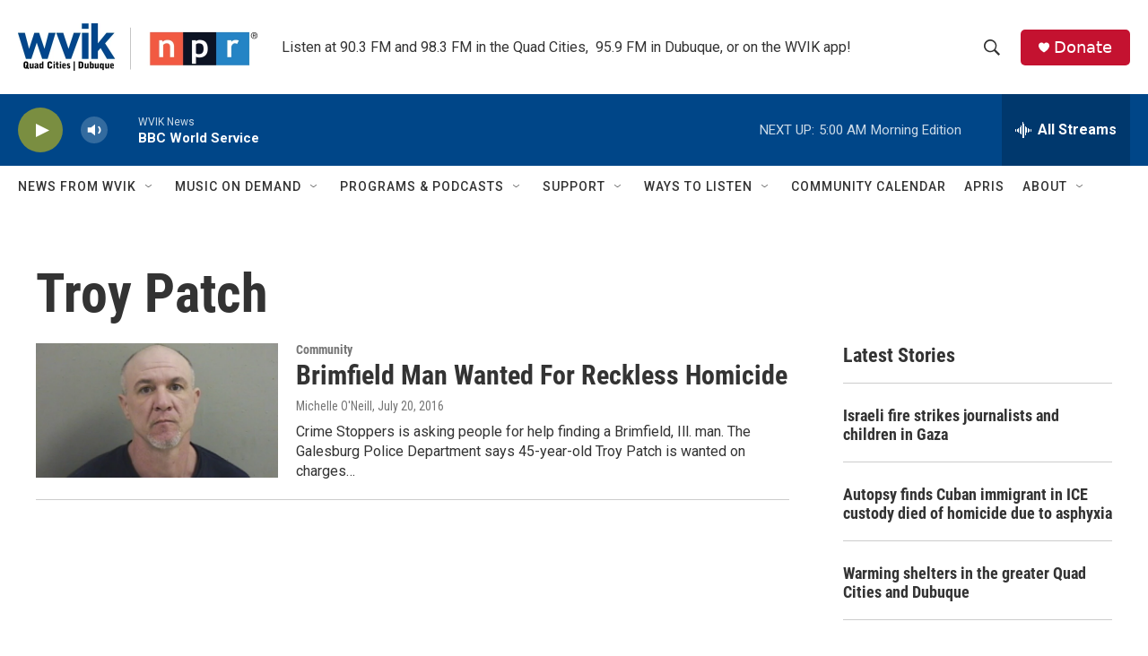

--- FILE ---
content_type: text/html; charset=utf-8
request_url: https://www.google.com/recaptcha/api2/aframe
body_size: -107
content:
<!DOCTYPE HTML><html><head><meta http-equiv="content-type" content="text/html; charset=UTF-8"></head><body><script nonce="1gkhRYDgTBJ3G6g5IwXSzA">/** Anti-fraud and anti-abuse applications only. See google.com/recaptcha */ try{var clients={'sodar':'https://pagead2.googlesyndication.com/pagead/sodar?'};window.addEventListener("message",function(a){try{if(a.source===window.parent){var b=JSON.parse(a.data);var c=clients[b['id']];if(c){var d=document.createElement('img');d.src=c+b['params']+'&rc='+(localStorage.getItem("rc::a")?sessionStorage.getItem("rc::b"):"");window.document.body.appendChild(d);sessionStorage.setItem("rc::e",parseInt(sessionStorage.getItem("rc::e")||0)+1);localStorage.setItem("rc::h",'1769068003924');}}}catch(b){}});window.parent.postMessage("_grecaptcha_ready", "*");}catch(b){}</script></body></html>